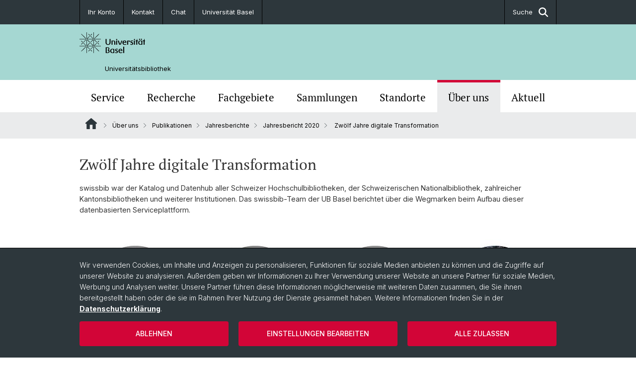

--- FILE ---
content_type: text/html; charset=utf-8
request_url: https://ub.unibas.ch/de/publikationen/jahresberichte/2020/zwoelf-jahre-digitale-transformation/
body_size: 15969
content:
<!DOCTYPE html> <html lang="de" class="no-js"> <head> <meta charset="utf-8"> <!-- This website is powered by TYPO3 - inspiring people to share! TYPO3 is a free open source Content Management Framework initially created by Kasper Skaarhoj and licensed under GNU/GPL. TYPO3 is copyright 1998-2026 of Kasper Skaarhoj. Extensions are copyright of their respective owners. Information and contribution at https://typo3.org/ --> <title>Zwölf Jahre digitale Transformation | Universitätsbibliothek | Universität Basel</title> <meta name="generator" content="TYPO3 CMS"> <meta property="og:title" content="Zwölf Jahre digitale Transformation | Universitätsbibliothek | Universität Basel"> <meta property="og:type" content="article"> <meta property="og:url" content="https://ub.unibas.ch/de/publikationen/jahresberichte/2020/zwoelf-jahre-digitale-transformation/"> <meta name="twitter:card" content="summary"> <link rel="stylesheet" href="/_assets/46b9f98715faf6e138efa20803b286a2/Css/Styles.css?1768328738" media="all"> <link rel="stylesheet" href="/_assets/f34691673face4b5c642d176b42916a9/Stylesheet/style.css?1768328738" media="all"> <link href="/resources/assets/easyweb-BqWii40l.css?1768328865" rel="stylesheet" > <script async="async" defer="defer" data-domain="ub-easyweb.ub.unibas.ch" src="https://pl.k8s-001.unibas.ch/js/script.js"></script> <script> const storageName = 'klaro'; const translatedButtonTextCookieSettings = 'Datenschutzeinstellungen anpassen'; const cookieSettingsImgPathDefault = '/_assets/f34691673face4b5c642d176b42916a9/Icons/icon_cookie_settings.svg'; const cookieSettingsImgPathHover = '/_assets/f34691673face4b5c642d176b42916a9/Icons/icon_cookie_settings-hover.svg'; const cookieIconPermanentlyAvailable = '0'; const cookieExpiresAfterDays = 365; let allServiceSettings = []; let consenTypeObj = {}; let serviceSetting = {}; let serviceName = {}; let serviceIsTypeOfConsentMode = false; </script><script type="opt-in" data-type="text/javascript" data-name="matomo-2"> var _paq = window._paq = window._paq || []; _paq.push(["disableCookies"]); _paq.push(['trackPageView']); _paq.push(['enableLinkTracking']); (function() { var u="/"; _paq.push(['setTrackerUrl', u+'matomo.php']); _paq.push(['setSiteId', ]); var d=document, g=d.createElement('script'), s=d.getElementsByTagName('script')[0]; g.type='text/javascript'; g.async=true; g.defer=true; g.src=u+'matomo.js'; s.parentNode.insertBefore(g,s); })(); </script> <meta name="viewport" content="width=device-width, initial-scale=1"> <link rel="apple-touch-icon" sizes="180x180" href="/_assets/c01bf02b2bd1c1858e20237eedffaccd/HtmlTemplate/images/favicon/apple-touch-icon.png"> <link rel="icon" type="image/png" href="/_assets/c01bf02b2bd1c1858e20237eedffaccd/HtmlTemplate/images/favicon/favicon-32x32.png" sizes="32x32"> <link rel="icon" type="image/png" href="/_assets/c01bf02b2bd1c1858e20237eedffaccd/HtmlTemplate/images/favicon/favicon-16x16.png" sizes="16x16"> <link rel="manifest" href="/_assets/c01bf02b2bd1c1858e20237eedffaccd/HtmlTemplate/images/favicon/manifest.json"> <link rel="mask-icon" href="/_assets/c01bf02b2bd1c1858e20237eedffaccd/HtmlTemplate/images/favicon/safari-pinned-tab.svg" color="#88b0ac"> <link rel="shortcut icon" href="/_assets/c01bf02b2bd1c1858e20237eedffaccd/HtmlTemplate/images/favicon/favicon.ico"> <meta name="msapplication-config" content="/_assets/c01bf02b2bd1c1858e20237eedffaccd/HtmlTemplate/images/favicon/browserconfig.xml"> <link rel="canonical" href="https://ub.unibas.ch/de/publikationen/jahresberichte/2020/zwoelf-jahre-digitale-transformation/"/> <!-- VhsAssetsDependenciesLoaded jquery-debounce,easywebFlexcontent --></head> <body class="bg-image-no-repeat"> <noscript> <div style="background: red;padding: 20px;"> <h2 style="color:white;">Diese Webseite benötigt JavaScript, um richtig zu funktionieren.</h2> <h3><a href="https://www.enable-javascript.com/de/" target="_blank">Wie aktiviere ich JavaScript in diesem Browser?</a></h3> </div> </noscript> <div class="flex flex-col min-h-screen"> <div class="bg-primary-light d-block header-unibas" x-data="{ showSearch: false }" data-page-component="brand-panel"> <div class="bg-anthracite text-white leading-[1.5625rem] font-normal text-[0.8125rem]"> <div class="lg:mx-auto lg:max-w-container lg:px-content flex flex-col w-full h-full"> <ul class="flex flex-wrap w-full -mt-[1px]"><li class="flex-auto md:flex-initial flex border-r border-t first:border-l border-black" title="Ihr Konto"><a href="http://basel.swisscovery.org/discovery/account?vid=41SLSP_UBS:live&amp;section=overview&amp;lang=de" class="w-full text-center px-4 py-3 inline-flex items-center justify-center whitespace-nowrap hover:bg-white hover:text-anthracite transition-colors " target="_blank"> Ihr Konto </a></li><li class="flex-auto md:flex-initial flex border-r border-t first:border-l border-black" title="Kontakt"><a href="/de/kontakt/" class="w-full text-center px-4 py-3 inline-flex items-center justify-center whitespace-nowrap hover:bg-white hover:text-anthracite transition-colors " > Kontakt </a></li><li class="flex-auto md:flex-initial flex border-r border-t first:border-l border-black" title="Chat"><a href="/de/kontakt/chat/" class="w-full text-center px-4 py-3 inline-flex items-center justify-center whitespace-nowrap hover:bg-white hover:text-anthracite transition-colors " > Chat </a></li><li class="flex-auto md:flex-initial flex border-r border-t first:border-l border-black" title="Universität Basel"><a href="https://www.unibas.ch" class="w-full text-center px-4 py-3 inline-flex items-center justify-center whitespace-nowrap hover:bg-white hover:text-anthracite transition-colors " target="_blank"> Universität Basel </a></li> &#x20; &#x20; &#x20; &#x20; <li class="flex-auto md:flex-initial flex border-r border-t first:border-l border-black hidden md:flex md:ml-auto md:border-l"><a class="w-full text-center px-4 py-3 inline-flex items-center justify-center whitespace-nowrap hover:bg-white hover:text-anthracite transition-colors" href="javascript:void(0)" role="button" aria-expanded="false" id="searchInputToggle" x-on:click="showSearch = ! showSearch" x-effect="let c=document.getElementById('searchInputToggle');if(showSearch)c.classList.add('opened');else c.classList.remove('opened');" aria-controls="desktop-search"> Suche <i class="ml-3 text-[1.175rem] fa-solid fa-search"></i></a></li></ul> </div> </div> <div class="leading-6 bg-primary-light text-gray-darker ease-in-out duration-1000" id="desktop-search" x-cloak x-show="showSearch"> <div class="container-content pb-5 mx-auto w-full h-full leading-6 md:block text-gray-darker"> <form class="main-search" action="https://ub.unibas.ch/de/search-page/"> <div class="flex relative flex-wrap items-stretch pr-4 pt-5 w-full leading-6 border-b border-solid border-anthracite text-gray-darker"> <label class="sr-only" for="header-search-field">Suche</label> <input name="tx_solr[q]" value="" id="header-search-field" class="block overflow-visible relative flex-auto py-4 pr-3 pl-0 m-0 min-w-0 h-16 font-serif italic font-light leading-normal bg-clip-padding bg-transparent roundehidden border-0 cursor-text text-[25px] text-anthracite placeholder-anthracite focus:[box-shadow:none]" placeholder="Was suchen Sie?"/> <div class="input-group-append"> <button type="submit" class="unibas-search-button"><span class="sr-only">Suche</span></button> </div> </div> </form> </div> </div> <div class="relative h-28 bg-primary text-gray-darker"> <div class="flex container-content h-full py-3 md:py-4"> <div class="w-1/2 grow h-full flex items-center pr-3"> <div class="w-full flex flex-col h-full"> <a href="/de/" class="flex-auto flex items-center"> <img xmlns="http://www.w3.org/1999/xhtml" alt="Universität Basel" class="h-full max-h-[4.5rem]" src="https://ub.unibas.ch/_assets/c01bf02b2bd1c1858e20237eedffaccd/Images/Logo_Unibas_BraPan_DE.svg?1768328742"></img> </a> <p class="my-[1rem] pl-[3.2rem] text-[0.8125rem] leading-[0.9375rem] flex items-center min-h-[1.875rem]"> <a class="text-black font-normal" href="/de/">Universitätsbibliothek </a> </p> </div> </div> </div> </div> <div x-data="{nav: false, search: false, subnavIsOpen: (true && 0 == 0 && 0)}"> <div class="md:hidden"> <div class="grid grid-cols-2 gap-x-0.5 bg-white w-full text-center"> <a @click.prevent="nav = !nav" class="px-2 py-3 bg-gray-lightest bg-center bg-no-repeat" :class="nav ? 'bg-close' : 'bg-hamburger' " href="#active-sub-nav" role="button" aria-controls="active-sub-nav"> </a> <a @click.prevent="search = !search" class="inline-flex items-center justify-center px-2 py-3 bg-gray-lightest" href="#mobile-search" role="button" aria-controls="mobile-search"> Suche <span class="inline-block ml-3 w-7 bg-center bg-no-repeat"> <i class="fa-solid" :class="search ? 'fa-unibas-close' : 'fa-search'"></i> </span> </a> </div> <div x-show="search" x-collapse id="mobile-search" class=""> <form class="form main-search" action="https://ub.unibas.ch/de/search-page/"> <div class="input-group unibas-search container-content" data-children-count="1"> <div class="flex justify-start border-b border-b-1 border-black mb-4 mt-6"> <label class="sr-only" for="tx-indexedsearch-searchbox-sword_search-smartphone" value="">Suche</label> <input type="text" name="tx_solr[q]" value="" id="tx-indexedsearch-searchbox-sword_search-smartphone" class="form-control unibas-search-input font-searchbox bg-transparent text-xl text-black flex-1 border-0 p-0 focus:ring-0" placeholder="Was suchen Sie?"/> <div class="input-group-append"> <button type="submit" class="unibas-search-button mx-3" name="search[submitButton]" value="" id="tx-indexedsearch-searchbox-button-submit">Suche</button> </div> </div> </div> </form> </div> </div> <div class="relative"> <div class="bg-white print:hidden hidden md:block"> <div class="container-content"> <ul class="flex flex-nowrap overflow-hidden w-full" id="main-nav"> <li title="Service" class="flex-grow flex-shrink-0" x-data="{ open: false }" @mouseover="open = true" @mouseleave="open = false"> <a href="/de/service/" class="block text-center text-h4 font-serif border-t-5 py-2.5 px-3.5 transition-color ease-in-out duration-400 hover:bg-anthracite hover:text-white hover:border-t-secondary border-t-transparent" target=""> Service </a> <div class="w-full absolute max-h-0 top-[65px] bg-anthracite text-white font-normal text-left text-xs left-0 transition-all duration-400 ease-in-out overflow-hidden" x-bind:class="open ? 'max-h-screen z-[100]' : 'max-h-0 z-10'"> <ul class="container-content grid grid-cols-3 gap-x-2.5 py-5"> <li class="border-b border-b-gray-2 border-dotted" title="Anmelden | Ausleihen | Bestellen"> <a href="/de/anmelden-ausleihen-bestellen/" class=" block py-3 px-2.5 transition-colors duration-400 hover:bg-white hover:text-anthracite" target="">Anmelden | Ausleihen | Bestellen</a> </li> <li class="border-b border-b-gray-2 border-dotted" title="Öffnungszeiten"> <a href="/de/oeffnungszeiten/" class=" block py-3 px-2.5 transition-colors duration-400 hover:bg-white hover:text-anthracite" target="">Öffnungszeiten</a> </li> <li class="border-b border-b-gray-2 border-dotted" title="Arbeitsplätze | Lernräume"> <a href="/de/arbeitsplaetze-lernraeume/" class=" block py-3 px-2.5 transition-colors duration-400 hover:bg-white hover:text-anthracite" target="">Arbeitsplätze | Lernräume</a> </li> <li class="border-b border-b-gray-2 border-dotted" title="Open Science | Publizieren | Digital Humanities"> <a href="/de/digitale-dienste/" class=" block py-3 px-2.5 transition-colors duration-400 hover:bg-white hover:text-anthracite" target="">Open Science | Publizieren | Digital Humanities</a> </li> <li class="border-b border-b-gray-2 border-dotted" title="Schulungen"> <a href="/de/schulungen/" class=" block py-3 px-2.5 transition-colors duration-400 hover:bg-white hover:text-anthracite" target="">Schulungen</a> </li> <li class="border-b border-b-gray-2 border-dotted" title="Die UB als Kantonsbibliothek"> <a href="/de/ub-als-kantonsbibliothek/" class=" block py-3 px-2.5 transition-colors duration-400 hover:bg-white hover:text-anthracite" target="">Die UB als Kantonsbibliothek</a> </li> <li class="border-b border-b-gray-2 border-dotted" title="Kopieren | Drucken | Digitalisieren"> <a href="/de/kopieren-drucken-digitalisieren/" class=" block py-3 px-2.5 transition-colors duration-400 hover:bg-white hover:text-anthracite" target="">Kopieren | Drucken | Digitalisieren</a> </li> <li class="border-b border-b-gray-2 border-dotted" title="Anschaffungsvorschlag"> <a href="https://ub-webform.ub.unibas.ch/form_ansch/header" class=" block py-3 px-2.5 transition-colors duration-400 hover:bg-white hover:text-anthracite" target="_blank">Anschaffungsvorschlag</a> </li> <li class="border-b border-b-gray-2 border-dotted" title="Informationen auf Ukrainisch"> <a href="/de/service/informationen-auf-ukrainisch/" class=" block py-3 px-2.5 transition-colors duration-400 hover:bg-white hover:text-anthracite" target="">Informationen auf Ukrainisch</a> </li> </ul> </div> </li> <li title="Recherche" class="flex-grow flex-shrink-0" x-data="{ open: false }" @mouseover="open = true" @mouseleave="open = false"> <a href="/de/recherche/" class="block text-center text-h4 font-serif border-t-5 py-2.5 px-3.5 transition-color ease-in-out duration-400 hover:bg-anthracite hover:text-white hover:border-t-secondary border-t-transparent" target=""> Recherche </a> <div class="w-full absolute max-h-0 top-[65px] bg-anthracite text-white font-normal text-left text-xs left-0 transition-all duration-400 ease-in-out overflow-hidden" x-bind:class="open ? 'max-h-screen z-[100]' : 'max-h-0 z-10'"> <ul class="container-content grid grid-cols-3 gap-x-2.5 py-5"> <li class="border-b border-b-gray-2 border-dotted" title="Bibliothekskataloge"> <a href="/de/bibliothekskataloge/" class=" block py-3 px-2.5 transition-colors duration-400 hover:bg-white hover:text-anthracite" target="">Bibliothekskataloge</a> </li> <li class="border-b border-b-gray-2 border-dotted" title="Datenbanken | E-Journals | E-Books"> <a href="/de/e-books-e-journals-datenbanken/" class=" block py-3 px-2.5 transition-colors duration-400 hover:bg-white hover:text-anthracite" target="">Datenbanken | E-Journals | E-Books</a> </li> <li class="border-b border-b-gray-2 border-dotted" title="Digitale Sammlungen"> <a href="/de/historische-bestaende/digitale-sammlungen/" class=" block py-3 px-2.5 transition-colors duration-400 hover:bg-white hover:text-anthracite" target="">Digitale Sammlungen</a> </li> <li class="border-b border-b-gray-2 border-dotted" title="KI"> <a href="/de/recherche/ki/" class=" block py-3 px-2.5 transition-colors duration-400 hover:bg-white hover:text-anthracite" target="">KI</a> </li> <li class="border-b border-b-gray-2 border-dotted" title="Neuerwerbungen"> <a href="/de/neuerwerbungen/" class=" block py-3 px-2.5 transition-colors duration-400 hover:bg-white hover:text-anthracite" target="">Neuerwerbungen</a> </li> <li class="border-b border-b-gray-2 border-dotted" title="Zeitungen"> <a href="/de/recherche/zeitungen/" class=" block py-3 px-2.5 transition-colors duration-400 hover:bg-white hover:text-anthracite" target="">Zeitungen</a> </li> </ul> </div> </li> <li title="Fachgebiete" class="flex-grow flex-shrink-0" x-data="{ open: false }" @mouseover="open = true" @mouseleave="open = false"> <a href="/de/fachgebiete/" class="block text-center text-h4 font-serif border-t-5 py-2.5 px-3.5 transition-color ease-in-out duration-400 hover:bg-anthracite hover:text-white hover:border-t-secondary border-t-transparent" target=""> Fachgebiete </a> </li> <li title="Sammlungen" class="flex-grow flex-shrink-0" x-data="{ open: false }" @mouseover="open = true" @mouseleave="open = false"> <a href="/de/sammlungen/" class="block text-center text-h4 font-serif border-t-5 py-2.5 px-3.5 transition-color ease-in-out duration-400 hover:bg-anthracite hover:text-white hover:border-t-secondary border-t-transparent" target=""> Sammlungen </a> <div class="w-full absolute max-h-0 top-[65px] bg-anthracite text-white font-normal text-left text-xs left-0 transition-all duration-400 ease-in-out overflow-hidden" x-bind:class="open ? 'max-h-screen z-[100]' : 'max-h-0 z-10'"> <ul class="container-content grid grid-cols-3 gap-x-2.5 py-5"> <li class="border-b border-b-gray-2 border-dotted" title="Digitale Sammlungen"> <a href="/de/historische-bestaende/digitale-sammlungen/" class=" block py-3 px-2.5 transition-colors duration-400 hover:bg-white hover:text-anthracite" target="">Digitale Sammlungen</a> </li> <li class="border-b border-b-gray-2 border-dotted" title="Historische Bestände"> <a href="/de/historische-bestaende/" class=" block py-3 px-2.5 transition-colors duration-400 hover:bg-white hover:text-anthracite" target="">Historische Bestände</a> </li> <li class="border-b border-b-gray-2 border-dotted" title="Die UB als Kantonsbibliothek"> <a href="/de/ub-als-kantonsbibliothek/" class=" block py-3 px-2.5 transition-colors duration-400 hover:bg-white hover:text-anthracite" target="">Die UB als Kantonsbibliothek</a> </li> </ul> </div> </li> <li title="Standorte" class="flex-grow flex-shrink-0" x-data="{ open: false }" @mouseover="open = true" @mouseleave="open = false"> <a href="/de/standorte/" class="block text-center text-h4 font-serif border-t-5 py-2.5 px-3.5 transition-color ease-in-out duration-400 hover:bg-anthracite hover:text-white hover:border-t-secondary border-t-transparent" target=""> Standorte </a> <div class="w-full absolute max-h-0 top-[65px] bg-anthracite text-white font-normal text-left text-xs left-0 transition-all duration-400 ease-in-out overflow-hidden" x-bind:class="open ? 'max-h-screen z-[100]' : 'max-h-0 z-10'"> <ul class="container-content grid grid-cols-3 gap-x-2.5 py-5"> <li class="border-b border-b-gray-2 border-dotted" title="UB Hauptbibliothek"> <a href="/de/ub-hauptbibliothek/" class=" block py-3 px-2.5 transition-colors duration-400 hover:bg-white hover:text-anthracite" target="">UB Hauptbibliothek</a> </li> <li class="border-b border-b-gray-2 border-dotted" title="UB Medizin"> <a href="/de/ub-medizin/" class=" block py-3 px-2.5 transition-colors duration-400 hover:bg-white hover:text-anthracite" target="">UB Medizin</a> </li> <li class="border-b border-b-gray-2 border-dotted" title="UB Religion"> <a href="/de/ub-religion/" class=" block py-3 px-2.5 transition-colors duration-400 hover:bg-white hover:text-anthracite" target="">UB Religion</a> </li> <li class="border-b border-b-gray-2 border-dotted" title="UB Rosental"> <a href="/de/ub-rosental/" class=" block py-3 px-2.5 transition-colors duration-400 hover:bg-white hover:text-anthracite" target="">UB Rosental</a> </li> <li class="border-b border-b-gray-2 border-dotted" title="UB Wirtschaft - SWA"> <a href="/de/ub-wirtschaft-swa/" class=" block py-3 px-2.5 transition-colors duration-400 hover:bg-white hover:text-anthracite" target="">UB Wirtschaft - SWA</a> </li> <li class="border-b border-b-gray-2 border-dotted" title="Bibliotheken in Basel"> <a href="/de/bibliotheken-basel/" class=" block py-3 px-2.5 transition-colors duration-400 hover:bg-white hover:text-anthracite" target="">Bibliotheken in Basel</a> </li> <li class="border-b border-b-gray-2 border-dotted" title="Auslastung Standorte"> <a href="/de/standorte/auslastung-standorte/" class=" block py-3 px-2.5 transition-colors duration-400 hover:bg-white hover:text-anthracite" target="">Auslastung Standorte</a> </li> </ul> </div> </li> <li title="Über uns" class="flex-grow flex-shrink-0" x-data="{ open: false }" @mouseover="open = true" @mouseleave="open = false"> <a href="/de/ueber-uns/" class="block text-center text-h4 font-serif border-t-5 py-2.5 px-3.5 transition-color ease-in-out duration-400 hover:bg-anthracite hover:text-white hover:border-t-secondary border-t-secondary bg-gray-lightest" target=""> Über uns </a> </li> <li title="Aktuell" class="flex-grow flex-shrink-0" x-data="{ open: false }" @mouseover="open = true" @mouseleave="open = false"> <a href="/de/aktuell/" class="block text-center text-h4 font-serif border-t-5 py-2.5 px-3.5 transition-color ease-in-out duration-400 hover:bg-anthracite hover:text-white hover:border-t-secondary border-t-transparent" target=""> Aktuell </a> <div class="w-full absolute max-h-0 top-[65px] bg-anthracite text-white font-normal text-left text-xs left-0 transition-all duration-400 ease-in-out overflow-hidden" x-bind:class="open ? 'max-h-screen z-[100]' : 'max-h-0 z-10'"> <ul class="container-content grid grid-cols-3 gap-x-2.5 py-5"> <li class="border-b border-b-gray-2 border-dotted" title="News"> <a href="/de/news/" class=" block py-3 px-2.5 transition-colors duration-400 hover:bg-white hover:text-anthracite" target="">News</a> </li> <li class="border-b border-b-gray-2 border-dotted" title="Veranstaltungen"> <a href="/de/veranstaltungen/" class=" block py-3 px-2.5 transition-colors duration-400 hover:bg-white hover:text-anthracite" target="">Veranstaltungen</a> </li> <li class="border-b border-b-gray-2 border-dotted" title="Ausstellungen"> <a href="/de/ausstellungen/" class=" block py-3 px-2.5 transition-colors duration-400 hover:bg-white hover:text-anthracite" target="">Ausstellungen</a> </li> <li class="border-b border-b-gray-2 border-dotted" title="Newsletter Kultur"> <a href="/de/newsletter/" class=" block py-3 px-2.5 transition-colors duration-400 hover:bg-white hover:text-anthracite" target="">Newsletter Kultur</a> </li> <li class="border-b border-b-gray-2 border-dotted" title="Newsletter Universität"> <a href="/de/newsletter-universitaet/" class=" block py-3 px-2.5 transition-colors duration-400 hover:bg-white hover:text-anthracite" target="">Newsletter Universität</a> </li> </ul> </div> </li> </ul> </div> </div> <div class="font-normal bg-gray-lightest mobile-sub-nav-main" id="active-sub-nav"> <div class="flex flex-col container-content"> <template x-if="window.innerWidth >= 768 || 6 >= 2"> <nav class="order-2 text-2xs flex justify-between py-3"> <ol class="unibas-breadcrumb flex flex-row flex-wrap px-3 self-center"> <li class="leading-7 pr-2.5 " > <a class="mr-1" href="/de/" class="home">Website Root</a> </li> <li class="leading-7 pr-2.5 " > <a class="before:pr-3 text-breadcrumb unibas-breadcrumb-item" href="/de/ueber-uns/" target="">Über uns</a> </li> <li class="leading-7 pr-2.5 " > <a class="before:pr-3 text-breadcrumb unibas-breadcrumb-item" href="/de/publikationen/" target="">Publikationen</a> </li> <li class="leading-7 pr-2.5 " > <a class="before:pr-3 text-breadcrumb unibas-breadcrumb-item" href="/de/publikationen/jahresberichte/" target="">Jahresberichte</a> </li> <li class="leading-7 pr-2.5 " > <a class="before:pr-3 text-breadcrumb unibas-breadcrumb-item" href="/de/publikationen/jahresberichte/2020/" target="">Jahresbericht 2020</a> </li> <li class="leading-7 pr-2.5 active" aria-current="page"> <span class="before:pr-3 text-breadcrumb unibas-breadcrumb-item"> Zwölf Jahre digitale Transformation </span> </li> </ol> </nav> </template> <div class="order-1 text-h4 leading-snug font-serif md:hidden print:hidden " x-show="nav" x-collapse> <ul x-data="{openChildUid: 0}" class="border-t border-t-white mb-4 md:px-1 md:grid md:grid-cols-3 md:gap-x-2.5 md:pt-5 md:mt-4 md:mb-0"> <li class="border-b border-b-white" title="Service"> <span class="flex items-center justify-between"> <a href="/de/service/" class="flex-auto py-3 px-5" target="">Service</a> <button class="px-4 py-2 ml-2" x-on:click.prevent="openChildUid = (openChildUid !== 168 ? 168 : 0)"> <span class="block transition-transform duration-300 ease-out" :class="openChildUid == 168 ? 'rotate-180' : ''"> <i class="fa-solid fa-angle-down"></i> </span> </button> </span> <ul class="bg-white font-sans font-normal text-xs" x-show="openChildUid == 168" x-collapse> <li class="border-b border-b-gray-lightest last:border-b-0"> <a href="/de/anmelden-ausleihen-bestellen/" class="block px-5 py-3" target="" title="Anmelden | Ausleihen | Bestellen">Anmelden | Ausleihen | Bestellen</a> </li> <li class="border-b border-b-gray-lightest last:border-b-0"> <a href="/de/oeffnungszeiten/" class="block px-5 py-3" target="" title="Öffnungszeiten">Öffnungszeiten</a> </li> <li class="border-b border-b-gray-lightest last:border-b-0"> <a href="/de/arbeitsplaetze-lernraeume/" class="block px-5 py-3" target="" title="Arbeitsplätze | Lernräume">Arbeitsplätze | Lernräume</a> </li> <li class="border-b border-b-gray-lightest last:border-b-0"> <a href="/de/digitale-dienste/" class="block px-5 py-3" target="" title="Open Science | Publizieren | Digital Humanities">Open Science | Publizieren | Digital Humanities</a> </li> <li class="border-b border-b-gray-lightest last:border-b-0"> <a href="/de/schulungen/" class="block px-5 py-3" target="" title="Schulungen">Schulungen</a> </li> <li class="border-b border-b-gray-lightest last:border-b-0"> <a href="/de/ub-als-kantonsbibliothek/" class="block px-5 py-3" target="" title="Die UB als Kantonsbibliothek">Die UB als Kantonsbibliothek</a> </li> <li class="border-b border-b-gray-lightest last:border-b-0"> <a href="/de/kopieren-drucken-digitalisieren/" class="block px-5 py-3" target="" title="Kopieren | Drucken | Digitalisieren">Kopieren | Drucken | Digitalisieren</a> </li> <li class="border-b border-b-gray-lightest last:border-b-0"> <a href="https://ub-webform.ub.unibas.ch/form_ansch/header" class="block px-5 py-3" target="_blank" title="Anschaffungsvorschlag">Anschaffungsvorschlag</a> </li> <li class="border-b border-b-gray-lightest last:border-b-0"> <a href="/de/service/informationen-auf-ukrainisch/" class="block px-5 py-3" target="" title="Informationen auf Ukrainisch">Informationen auf Ukrainisch</a> </li> </ul> </li> <li class="border-b border-b-white" title="Recherche"> <span class="flex items-center justify-between"> <a href="/de/recherche/" class="flex-auto py-3 px-5" target="">Recherche</a> <button class="px-4 py-2 ml-2" x-on:click.prevent="openChildUid = (openChildUid !== 169 ? 169 : 0)"> <span class="block transition-transform duration-300 ease-out" :class="openChildUid == 169 ? 'rotate-180' : ''"> <i class="fa-solid fa-angle-down"></i> </span> </button> </span> <ul class="bg-white font-sans font-normal text-xs" x-show="openChildUid == 169" x-collapse> <li class="border-b border-b-gray-lightest last:border-b-0"> <a href="/de/bibliothekskataloge/" class="block px-5 py-3" target="" title="Bibliothekskataloge">Bibliothekskataloge</a> </li> <li class="border-b border-b-gray-lightest last:border-b-0"> <a href="/de/e-books-e-journals-datenbanken/" class="block px-5 py-3" target="" title="Datenbanken | E-Journals | E-Books">Datenbanken | E-Journals | E-Books</a> </li> <li class="border-b border-b-gray-lightest last:border-b-0"> <a href="/de/historische-bestaende/digitale-sammlungen/" class="block px-5 py-3" target="" title="Digitale Sammlungen">Digitale Sammlungen</a> </li> <li class="border-b border-b-gray-lightest last:border-b-0"> <a href="/de/recherche/ki/" class="block px-5 py-3" target="" title="KI">KI</a> </li> <li class="border-b border-b-gray-lightest last:border-b-0"> <a href="/de/neuerwerbungen/" class="block px-5 py-3" target="" title="Neuerwerbungen">Neuerwerbungen</a> </li> <li class="border-b border-b-gray-lightest last:border-b-0"> <a href="/de/recherche/zeitungen/" class="block px-5 py-3" target="" title="Zeitungen">Zeitungen</a> </li> </ul> </li> <li class="border-b border-b-white" title="Fachgebiete"> <span class="flex items-center justify-between"> <a href="/de/fachgebiete/" class="flex-auto py-3 px-5" target="">Fachgebiete</a> </span> </li> <li class="border-b border-b-white" title="Sammlungen"> <span class="flex items-center justify-between"> <a href="/de/sammlungen/" class="flex-auto py-3 px-5" target="">Sammlungen</a> <button class="px-4 py-2 ml-2" x-on:click.prevent="openChildUid = (openChildUid !== 167 ? 167 : 0)"> <span class="block transition-transform duration-300 ease-out" :class="openChildUid == 167 ? 'rotate-180' : ''"> <i class="fa-solid fa-angle-down"></i> </span> </button> </span> <ul class="bg-white font-sans font-normal text-xs" x-show="openChildUid == 167" x-collapse> <li class="border-b border-b-gray-lightest last:border-b-0"> <a href="/de/historische-bestaende/digitale-sammlungen/" class="block px-5 py-3" target="" title="Digitale Sammlungen">Digitale Sammlungen</a> </li> <li class="border-b border-b-gray-lightest last:border-b-0"> <a href="/de/historische-bestaende/" class="block px-5 py-3" target="" title="Historische Bestände">Historische Bestände</a> </li> <li class="border-b border-b-gray-lightest last:border-b-0"> <a href="/de/ub-als-kantonsbibliothek/" class="block px-5 py-3" target="" title="Die UB als Kantonsbibliothek">Die UB als Kantonsbibliothek</a> </li> </ul> </li> <li class="border-b border-b-white" title="Standorte"> <span class="flex items-center justify-between"> <a href="/de/standorte/" class="flex-auto py-3 px-5" target="">Standorte</a> <button class="px-4 py-2 ml-2" x-on:click.prevent="openChildUid = (openChildUid !== 290 ? 290 : 0)"> <span class="block transition-transform duration-300 ease-out" :class="openChildUid == 290 ? 'rotate-180' : ''"> <i class="fa-solid fa-angle-down"></i> </span> </button> </span> <ul class="bg-white font-sans font-normal text-xs" x-show="openChildUid == 290" x-collapse> <li class="border-b border-b-gray-lightest last:border-b-0"> <a href="/de/ub-hauptbibliothek/" class="block px-5 py-3" target="" title="UB Hauptbibliothek">UB Hauptbibliothek</a> </li> <li class="border-b border-b-gray-lightest last:border-b-0"> <a href="/de/ub-medizin/" class="block px-5 py-3" target="" title="UB Medizin">UB Medizin</a> </li> <li class="border-b border-b-gray-lightest last:border-b-0"> <a href="/de/ub-religion/" class="block px-5 py-3" target="" title="UB Religion">UB Religion</a> </li> <li class="border-b border-b-gray-lightest last:border-b-0"> <a href="/de/ub-rosental/" class="block px-5 py-3" target="" title="UB Rosental">UB Rosental</a> </li> <li class="border-b border-b-gray-lightest last:border-b-0"> <a href="/de/ub-wirtschaft-swa/" class="block px-5 py-3" target="" title="UB Wirtschaft - SWA">UB Wirtschaft - SWA</a> </li> <li class="border-b border-b-gray-lightest last:border-b-0"> <a href="/de/bibliotheken-basel/" class="block px-5 py-3" target="" title="Bibliotheken in Basel">Bibliotheken in Basel</a> </li> <li class="border-b border-b-gray-lightest last:border-b-0"> <a href="/de/standorte/auslastung-standorte/" class="block px-5 py-3" target="" title="Auslastung Standorte">Auslastung Standorte</a> </li> </ul> </li> <li class="border-b border-b-white" title="Über uns"> <span class="flex items-center justify-between"> <a href="/de/ueber-uns/" class="flex-auto py-3 px-5" target="">Über uns</a> <button class="px-4 py-2 ml-2" x-on:click.prevent="openChildUid = (openChildUid !== 166 ? 166 : 0)"> <span class="block transition-transform duration-300 ease-out" :class="openChildUid == 166 ? 'rotate-180' : ''"> <i class="fa-solid fa-angle-down"></i> </span> </button> </span> <ul class="bg-white font-sans font-normal text-xs" x-show="openChildUid == 166" x-collapse> <li class="border-b border-b-gray-lightest last:border-b-0"> <a href="/de/ueber-uns/" class="block px-5 py-3" target="" title="Organisation">Organisation</a> </li> <li class="border-b border-b-gray-lightest last:border-b-0"> <a href="/de/kontakt/" class="block px-5 py-3" target="" title="Kontakt">Kontakt</a> </li> <li class="border-b border-b-gray-lightest last:border-b-0"> <a href="/de/stellen-ausbildung/" class="block px-5 py-3" target="" title="Ausbildung | Offene Stellen">Ausbildung | Offene Stellen</a> </li> <li class="border-b border-b-gray-lightest last:border-b-0"> <a href="/de/projekte/" class="block px-5 py-3" target="" title="Projekte">Projekte</a> </li> <li class="border-b border-b-gray-lightest last:border-b-0"> <a href="/de/publikationen/" class="block px-5 py-3" target="" title="Publikationen">Publikationen</a> </li> <li class="border-b border-b-gray-lightest last:border-b-0"> <a href="/de/reglemente-gebuehren/" class="block px-5 py-3" target="" title="Reglemente | Gebühren">Reglemente | Gebühren</a> </li> <li class="border-b border-b-gray-lightest last:border-b-0"> <a href="/de/spenden-sponsoring/" class="block px-5 py-3" target="" title="Spenden | Sponsoring">Spenden | Sponsoring</a> </li> <li class="border-b border-b-gray-lightest last:border-b-0"> <a href="/de/bibliotheksnetz-region-basel/" class="block px-5 py-3" target="" title="Bibliotheksnetz Region Basel">Bibliotheksnetz Region Basel</a> </li> <li class="border-b border-b-gray-lightest last:border-b-0"> <a href="/de/ueber-uns/baugeschichte/" class="block px-5 py-3" target="" title="Baugeschichte">Baugeschichte</a> </li> </ul> </li> <li class="border-b border-b-white" title="Aktuell"> <span class="flex items-center justify-between"> <a href="/de/aktuell/" class="flex-auto py-3 px-5" target="">Aktuell</a> <button class="px-4 py-2 ml-2" x-on:click.prevent="openChildUid = (openChildUid !== 2379 ? 2379 : 0)"> <span class="block transition-transform duration-300 ease-out" :class="openChildUid == 2379 ? 'rotate-180' : ''"> <i class="fa-solid fa-angle-down"></i> </span> </button> </span> <ul class="bg-white font-sans font-normal text-xs" x-show="openChildUid == 2379" x-collapse> <li class="border-b border-b-gray-lightest last:border-b-0"> <a href="/de/news/" class="block px-5 py-3" target="" title="News">News</a> </li> <li class="border-b border-b-gray-lightest last:border-b-0"> <a href="/de/veranstaltungen/" class="block px-5 py-3" target="" title="Veranstaltungen">Veranstaltungen</a> </li> <li class="border-b border-b-gray-lightest last:border-b-0"> <a href="/de/ausstellungen/" class="block px-5 py-3" target="" title="Ausstellungen">Ausstellungen</a> </li> <li class="border-b border-b-gray-lightest last:border-b-0"> <a href="/de/newsletter/" class="block px-5 py-3" target="" title="Newsletter Kultur">Newsletter Kultur</a> </li> <li class="border-b border-b-gray-lightest last:border-b-0"> <a href="/de/newsletter-universitaet/" class="block px-5 py-3" target="" title="Newsletter Universität">Newsletter Universität</a> </li> </ul> </li> </ul> </div> </div> </div> </div> </div> </div> <!--TYPO3SEARCH_begin--> <div class="flex-1 pt-8" data-page-width="standard" data-spacing-children="normal"> <section id="c23130" class="unibas-container pt-spacing-inherit first:pt-0 pb-spacing-inherit last:pb-0 bg-container-bg bg-[image:var(--bg-image,none)] bg-cover " data-container-type="1column-normal" ><div class="unibas-container__body px-container-spacing-inner" ><div class="flex flex-col " ><div class=" "><div id="c23131" class="frame frame-default frame-type-textmedia frame-layout-0 pt-spacing-inherit first:pt-0 pb-spacing-inherit last:pb-0 text-theme-text " data-container-type="1column-normal" data-type="textmedia" ><div class="unibas-element " ><h1 class="unibas-h1 "> Zwölf Jahre digitale Transformation </h1><div class="ce-textpic @container clearfix ce-right ce-intext" data-gallery="gallery-23131"><div class="ce-bodytext"><p><strong>swissbib war der Katalog und Datenhub aller Schweizer Hochschulbibliotheken, der Schweizerischen Nationalbibliothek, zahlreicher Kantonsbibliotheken und weiterer Institutionen. Das swissbib-Team der UB Basel berichtet über die Wegmarken beim Aufbau dieser datenbasierten Serviceplattform.</strong></p></div></div></div></div></div></div></div></section> <section id="c23135" class="unibas-container pt-spacing-inherit first:pt-0 pb-spacing-inherit last:pb-0 bg-container-bg bg-[image:var(--bg-image,none)] bg-cover " data-container-type="2column-normal" ><div class="unibas-container__body px-container-spacing-inner" ><div class="grid grid-cols-1 gap-y-7.5 @xl:gap-x-columns @xl:grid-cols-2"><div class="@container flex flex-col " ><div class="flex flex-col grow "><div id="c23137" class="frame frame-default frame-type-textmedia frame-layout-0 pt-spacing-inherit first:pt-0 pb-spacing-inherit last:pb-0 text-theme-text " data-container-type="1column-normal" data-type="textmedia" ><div class="unibas-element " ><div class="ce-textpic @container clearfix ce-right ce-intext" data-gallery="gallery-23137"><figure class="w-full flex flex-col items-center relative overflow-hidden unibas-image "><picture xmlns="http://www.w3.org/1999/xhtml" class="block"><source media="(min-width: 992px)" srcset="https://ub.unibas.ch/fileadmin/_processed_/b/a/csm_Team_Analytics_1_adeb37f8ff.jpg?1625126991"></source><source media="(min-width: 768px)" srcset="https://ub.unibas.ch/fileadmin/_processed_/b/a/csm_Team_Analytics_1_adeb37f8ff.jpg?1625126991"></source><source media="(min-width: 576px)" srcset="https://ub.unibas.ch/fileadmin/_processed_/3/a/csm_Team_Analytics_1_cdfd51feca.jpg?1753276267"></source><source srcset="https://ub.unibas.ch/fileadmin/_processed_/3/a/csm_Team_Analytics_1_ae45cdeda9.jpg?1753276267"></source><img src="https://ub.unibas.ch/fileadmin/_processed_/3/a/csm_Team_Analytics_1_ae45cdeda9.jpg?1753276267" class="resize block cursor-pointer" data-enlarge-image="0:https://ub.unibas.ch/fileadmin/_processed_/3/a/csm_Team_Analytics_1_559d91dc31.jpg?1753276267, 768:https://ub.unibas.ch/fileadmin/_processed_/3/a/csm_Team_Analytics_1_9cd851ef97.jpg?1753276267, 768:https://ub.unibas.ch/fileadmin/_processed_/3/a/csm_Team_Analytics_1_9cd851ef97.jpg?1753276267, 992:https://ub.unibas.ch/fileadmin/_processed_/3/a/csm_Team_Analytics_1_4c8017b023.jpg?1753276267, 1200:https://ub.unibas.ch/fileadmin/_processed_/3/a/csm_Team_Analytics_1_8bd61d1e01.jpg?1753276267" alt="swissbib-Team" title="" data-gallery-id="23137"></img></picture></figure></div></div></div><div id="c23132" class="frame frame-default frame-type-textmedia frame-layout-0 pt-spacing-inherit first:pt-0 pb-spacing-inherit last:pb-0 text-theme-text " data-container-type="1column-normal" data-type="textmedia" ><div class="unibas-element " ><div class="ce-textpic @container clearfix ce-right ce-intext" data-gallery="gallery-23132"><div class="ce-bodytext"><p>Die Reise des swissbib-Projekts startete im April 2008, nachdem die UB Basel im Rahmen des nationalen Innovations- und Kooperationsprojekts e-lib.ch überzeugend das Konzept eines Metakatalogs der schweizerischen Hochschulbibliotheken und der Schweizerischen Nationalbibliothek der Generation Bibliothek 2.0 einbringen konnte. Mit diesem Ansatz beabsichtigte sie, der immer stärker werdenden Konkurrenz für die Bibliotheks-Opacs (Webschnittstellen der klassischen integrierten Bibliothekssysteme wie das bekannte Aleph) durch die neuen Suchmaschinen mit moderner Technologie entgegenzutreten. Damit sollte auch die schon länger diskutierte und teilweise beklagte heterogene Schweizer Verbundlandschaft vereinheitlicht und dadurch gestärkt werden. Anpassung an die digitale Transformation Die erste Generation der Infrastruktur für dieses Grossprojekt wurde im Rahmen einer weltweiten Ausschreibung nach GATT-Kriterien streng evaluiert. Dabei konnte die amerikanische Firma OCLC als eine der weltweit bekannten Anbieterinnen von Software für Bibliotheken unsere Kriterien für eine flexible Lösung (nicht nur eines Produkts) am besten erfüllen. Dem swissbib-Team war damals schon klar, dass eine Lösung nur dann erfolgreich sein kann, wenn sie in der Lage sein würde, sich dem permanenten Wandel durch die digitale Transformation schnell anzupassen.</p><p>Nach nur einjähriger Aufbauzeit wurde der Service swissbib im Februar 2010 den Nutzer*innen zur Verfügung gestellt. Nicht nur die technische Basis des neuen Service folgte den aktuellen Standards, auch den Erwartungen unserer Nutzer*innen sollte mit einer modernen Oberfläche entsprochen werden. Bereits für die erste Generation implementierten wir deshalb, zusammen mit einer bekannten Schweizer Designfirma aus Zürich das User Interface des neuen Discovery-Services. (Als klickbare Wireframes sind diese Ursprungsversionen wie in einem digitalen Museum heute noch nutzbar). Dieses neue Design trug wesentlich dazu bei, die «Marke» swissbib zu etablieren.</p></div></div></div></div><div id="c23134" class="frame frame-default frame-type-easyweb_contact_box frame-layout-0 pt-spacing-inherit first:pt-0 pb-spacing-inherit last:pb-0 text-theme-text " data-container-type="1column-normal" data-type="easyweb-contact-box" ><div class="w-full border border-theme-border @xl:grid @xl:gap-x-4 text-2xs @xl:grid-cols-2 @xl:gap-x-4 @xl:pr-5"><div class="ce-bodytext col-span-2 p-5"><h5>Chronologie der Ereignisse</h5><p>Erweiterungen und Anpassungen sowie neue Komponenten und Services in schneller Abfolge sind bis zum jetzigen Tage die DNA des Projekts. Hier in aller Kürze eine Auswahl an Schlaglichtern:</p><ul><li>2010: Bereitstellung der Möglichkeit einer Zürcher Gesamtabfrage</li><li>2011 Etablierung von swissbib als regionalem Datenhub. Dadurch konnten die Daten des IDS (Informationsverbund Deutschschweiz) täglich mit dem Worldcat synchroniert werden. Eine Vielzahl von Schnittstellen (OAI, SRU, RDF) sorgte dafür, dass andere Institutionen oder kommerzielle Firmen weltweit Schweizer bibliographische Daten rege nutzten.</li><li>2012: Umzug der Infrastruktur von den Niederlanden an die Universität Basel als Start einer bis heute erfolgreichen Kooperation mit den IT-Diensten der Universität.</li><li>2012/2013: Transformation des User Interface auf Basis der Open-Source-Software VuFind zusammen mit einer Zürcher Firma für Webdienstleistungen.</li><li>2013: Umstellung der Algorithmen in unserem Datenhub zum Clustering (Zusammenführen) der Daten. Diese neue Algorithmen ermöglichten es uns unter anderem, für das SLSPProjekt</li><li>die Daten der dort angeschlossenen Institutionen flexibel zusammenzuführen.</li><li>2014: Weitere erfolgreiche Projektanträge wie linked.swissbib.ch zusammen mit den Fachhochschulen von Genf und Chur. Insgesamt wurden die Dienstleistungen des swissbib-Projekts über die Laufzeit von zwölf Jahren mit rund fünf Millionen Franken Drittmitteln finanziert. Dabei musste die UB Basel nur zu einem geringen Teil die sonst üblichen 50 Prozent an Eigenleistungen tragen.</li><li>Swissbib war häufig Service der Wahl, wenn es darum ging, Spezialleistungen wie den Zugang von lizenzpflichtigem Content auch für Privatpersonen umzusetzen (Nationallizenzen, Projekt Pura als Angebot einzelner Bibliotheken wie der Zentralbibliothek Zürich).</li></ul></div></div></div></div></div><div class="@container flex flex-col " ><div class="flex flex-col grow "><div id="c23138" class="frame frame-default frame-type-textmedia frame-layout-0 pt-spacing-inherit first:pt-0 pb-spacing-inherit last:pb-0 text-theme-text " data-container-type="1column-normal" data-type="textmedia" ><div class="unibas-element " ><div class="ce-textpic @container clearfix ce-right ce-intext" data-gallery="gallery-23138"><figure class="w-full flex flex-col items-center relative overflow-hidden unibas-image "><picture xmlns="http://www.w3.org/1999/xhtml" class="block"><source media="(min-width: 992px)" srcset="https://ub.unibas.ch/fileadmin/_processed_/5/9/csm_Team_Analytics_2_30e5c43e1a.jpg?1625126991"></source><source media="(min-width: 768px)" srcset="https://ub.unibas.ch/fileadmin/_processed_/5/9/csm_Team_Analytics_2_30e5c43e1a.jpg?1625126991"></source><source media="(min-width: 576px)" srcset="https://ub.unibas.ch/fileadmin/_processed_/8/5/csm_Team_Analytics_2_c06710b45d.jpg?1753276264"></source><source srcset="https://ub.unibas.ch/fileadmin/_processed_/8/5/csm_Team_Analytics_2_350646a48f.jpg?1753276264"></source><img src="https://ub.unibas.ch/fileadmin/_processed_/8/5/csm_Team_Analytics_2_350646a48f.jpg?1753276264" class="resize block cursor-pointer" data-enlarge-image="0:https://ub.unibas.ch/fileadmin/_processed_/8/5/csm_Team_Analytics_2_cb1b6e6f8e.jpg?1753276264, 768:https://ub.unibas.ch/fileadmin/_processed_/8/5/csm_Team_Analytics_2_3670011d25.jpg?1753276264, 768:https://ub.unibas.ch/fileadmin/_processed_/8/5/csm_Team_Analytics_2_3670011d25.jpg?1753276264, 992:https://ub.unibas.ch/fileadmin/_processed_/8/5/csm_Team_Analytics_2_df60ea86ce.jpg?1753276264, 1200:https://ub.unibas.ch/fileadmin/_processed_/8/5/csm_Team_Analytics_2_83598d9eb4.jpg?1753276264" alt="swissbib-Team" title="" data-gallery-id="23138"></img></picture></figure></div></div></div><div id="c23139" class="frame frame-default frame-type-textmedia frame-layout-0 pt-spacing-inherit first:pt-0 pb-spacing-inherit last:pb-0 text-theme-text " data-container-type="1column-normal" data-type="textmedia" ><div class="unibas-element " ><div class="ce-textpic @container clearfix ce-right ce-intext" data-gallery="gallery-23139"><div class="ce-bodytext"><p>Fortlaufende Weiterentwicklungen sind eine Facette des Projekts. Parallel dazu musste für einen stabilen produktiven Betrieb mit hohem Benutzer*innenaufkommen gesorgt werden. Hier nur eine konservativ geschätzte Kennzahl: Bei durchschnittlich 200 000 Datenupdates pro Tag von zuletzt 30 Datenquellen bezogen auf eine Sechs-Tage-Woche bearbeitete die swissbib-Plattform in zehn Jahren rund 625 Millionen Events als Grundlage für verschiedene Services. Dem swissbib-Team sind nur ganz wenige von Nutzer*innen wahrgenommene Unterbruchzeiten bekannt.</p></div></div></div></div><div id="c23136" class="frame frame-default frame-type-textmedia frame-layout-0 pt-spacing-inherit first:pt-0 pb-spacing-inherit last:pb-0 text-theme-text " data-container-type="1column-normal" data-type="textmedia" ><div class="unibas-element " ><div class="ce-textpic @container clearfix ce-right ce-intext" data-gallery="gallery-23136"><figure class="w-full flex flex-col items-center relative overflow-hidden unibas-image "><picture xmlns="http://www.w3.org/1999/xhtml" class="block"><source media="(min-width: 992px)" srcset="https://ub.unibas.ch/fileadmin/_processed_/d/b/csm_Zeichnung_Big_Data_Analytics_0b9d0e8368.png?1625126869"></source><source media="(min-width: 768px)" srcset="https://ub.unibas.ch/fileadmin/_processed_/d/b/csm_Zeichnung_Big_Data_Analytics_0b9d0e8368.png?1625126869"></source><source media="(min-width: 576px)" srcset="https://ub.unibas.ch/fileadmin/_processed_/9/9/csm_Zeichnung_Big_Data_Analytics_243095898b.png?1753276265"></source><source srcset="https://ub.unibas.ch/fileadmin/_processed_/9/9/csm_Zeichnung_Big_Data_Analytics_b9be9ed8ef.png?1753276265"></source><img src="https://ub.unibas.ch/fileadmin/_processed_/9/9/csm_Zeichnung_Big_Data_Analytics_b9be9ed8ef.png?1753276265" class="resize block cursor-pointer" data-enlarge-image="0:https://ub.unibas.ch/fileadmin/_processed_/9/9/csm_Zeichnung_Big_Data_Analytics_85439edb66.png?1753276265, 768:https://ub.unibas.ch/fileadmin/_processed_/9/9/csm_Zeichnung_Big_Data_Analytics_26658cbe2e.png?1753276266, 768:https://ub.unibas.ch/fileadmin/_processed_/9/9/csm_Zeichnung_Big_Data_Analytics_26658cbe2e.png?1753276266, 992:https://ub.unibas.ch/fileadmin/_processed_/9/9/csm_Zeichnung_Big_Data_Analytics_eff79306a8.png?1753276266, 1200:https://ub.unibas.ch/fileadmin/_processed_/9/9/csm_Zeichnung_Big_Data_Analytics_36749a613d.png?1753276266" alt="Zeichnung Big Data Analytics" title="" data-gallery-id="23136"></img></picture></figure></div></div></div><div id="c23133" class="frame frame-default frame-type-textmedia frame-layout-0 pt-spacing-inherit first:pt-0 pb-spacing-inherit last:pb-0 text-theme-text " data-container-type="1column-normal" data-type="textmedia" ><div class="unibas-element " ><div class="ce-textpic @container clearfix ce-right ce-intext" data-gallery="gallery-23133"><div class="ce-bodytext"><h4>Die Schubkraft des swissbib-«spirit»</h4><p>Das Wissen im Umgang mit Daten, sowohl konzeptionell als auch softwaretechnisch, ist die tragende Basis aller swissbib-Dienste. Nach Überzeugung des Teams benötigen die zukünftigen innovativen Dienste von Bibliotheken diese Kompetenz, wenn sie innerhalb der weiter voranschreitenden digitalen Transformation wahrgenommen werden wollen. Ein Schwerpunkt in der zweiten Hälfte des Projekts war deshalb die Konzeption und Weiterentwicklung unserer Datenplattform mit Softwarekomponenten aus dem Open-Source-Big-Data-Umfeld und Überlegungen, wie Nutzer*innen in Zukunft mit den von uns zur Verfügung gestellten Informationen interaktiver und nicht nur mittels eines Discovery-Services umgehen können. Dabei können auch Methoden des Maschinellen Lernens, wie wir sie 2020 in einem Prototyp erstmals zu evaluieren begannen, herangezogen werden.</p><p>Die Erfahrungen aus dem Projektalltag und unsere Überlegungen zur Architektur von Datenplattformen für innovative Zukunftsservices der Bibliotheken haben wir in all den Jahren in vielen Präsentationen, Daten-Hackathons und Artikeln gesammelt und vermittelt. Daraus hat sich im Laufe der Zeit ein gutes Netzwerk mit vielen schönen persönlichen Kontakten entwickelt. In den letzten zwei Jahren konnten wir mit diesem swissbib-«spirit», der sich in den vergangenen zwölf Jahren entwickelt hat, erfolgreiche Proposals für aktuell durchgeführte Projekte wie memobase.ch oder swisscollections.ch einreichen.</p><p><em>Text: Günter Hipler und swissbib-Team<br> Bilder: zVg.<br> Zeichnung: Jacqueline Martinelli </em></p><p><a href="https://swissbib.github.io" target="_blank" rel="noreferrer">https://swissbib.github.io</a></p></div></div></div></div><div id="c23213" class="frame frame-default frame-type-easyweb_teaser_box frame-layout-0 pt-spacing-inherit first:pt-0 pb-spacing-inherit last:pb-0 text-theme-text " data-container-type="1column-normal" data-type="easyweb-teaser-box" ><div class="flex w-full "><div id="c23213" class="flex flex-col @xl:flex-row text-gray-darker bg-theme-teaserbox-bg hover:text-theme-teaserbox-text-hover hover:bg-theme-teaserbox-bg-hover transition-colors w-full h-full" ><div class="w-full @xl:w-1/2 @2xl:w-1/3 relative overflow-hidden" data-object="teaser-card-image"><a href="/de/publikationen/jahresberichte/2020/"><picture><img src="https://ub.unibas.ch/fileadmin/_processed_/2/4/csm_Collage_JB_2020_2ed35bbb2f.jpg" class="w-full" alt="zurück zur Übersicht" title=""/></picture></a></div><a href="/de/publikationen/jahresberichte/2020/" class="p-5 w-full @2xl:w-2/3 flex-grow"><div class="text-2xs flex flex-col gap-y-2.5"><h5 class="text-3xs font-sans font-normal uppercase mb-0">alle Beiträge</h5><h4 class="text-md leading-tight my-0">Zurück zur Übersicht</h4><p class="first-of-type:mt-0"></p></div></a></div></div></div></div></div></div></div></section> <div class="fixed top-0 left-0 -z-50 h-screen w-full flex"> <div class="w-[var(--page-width)] bg-white mx-auto"></div> </div> </div> <!--TYPO3SEARCH_end--> <div class="bg-anthracite block py-8 lg:pb-4 text-2xs text-white mt-16" data-page-component="footer"> <div class="container max-w-container standard px-content"> <div class="flex flex-col md:flex-row space-y-6 md:space-x-6 md:space-y-0 print:hidden"> <div class="md:w-8/12 lg:w-9/12 flex flex-col gap-y-4"> <p class="text-sm mb-0">Quick Links</p> <div class="lg:grid lg:grid-cols-3 gap-y-4 md:gap-y-0 gap-x-4 text-footer-links"> <ul class="font-normal"> <li title="Netzwerkzugang" class="mb-3 pb-1"> <a href="https://its.unibas.ch/de/anleitungen/netzwerkzugang/" target="_blank" rel="noreferrer">Netzwerkzugang</a> </li> <li title="Geplante Unterbrüche" class="mb-3 pb-1"> <a href="/de/geplante-unterbrueche/">Geplante Unterbrüche</a> </li> <li title="ITS ServiceDesk" class="mb-3 pb-1"> <a href="https://its.unibas.ch/de/beratung-hilfe/service-desk/" target="_blank" rel="noreferrer">ITS ServiceDesk</a> </li> </ul> <ul class="font-normal"> <li title="Ihr Konto" class="mb-3 pb-1"> <a href="https://basel.swisscovery.ch/discovery/account?vid=41SLSP_UBS:live&amp;section=overview&amp;lang=de" target="_blank" rel="noreferrer">Ihr Konto</a> </li> <li title="Suche im Katalog" class="mb-3 pb-1"> <a href="https://basel.swisscovery.ch" target="_blank" rel="noreferrer">Suche im Katalog</a> </li> <li title="Ausleihe" class="mb-3 pb-1"> <a href="/de/anmelden-ausleihen-bestellen/">Ausleihe</a> </li> </ul> <ul class="font-normal"> <li title="Öffnungszeiten" class="mb-3 pb-1"> <a href="/de/oeffnungszeiten/">Öffnungszeiten</a> </li> <li title="Medienanfragen" class="mb-3 pb-1"> <a href="/de/kontakt/medien/">Medienanfragen</a> </li> <li title="Offene Stellen" class="mb-3 pb-1"> <a href="/de/stellen-ausbildung/offene-stellen/">Offene Stellen</a> </li> </ul> </div> </div> <div class="md:w-4/12 lg:w-3/12 flex flex-col gap-y-4"> <p class="text-sm mb-0">Social Media</p> <ul class="font-serif text-[0.95rem]"> <li class="mt-4 first:mt-0" title="LinkedIn"> <a class="flex w-fit items-center group hover:underline" target="_blank" href="https://www.linkedin.com/company/12394874"> <span class="inline-flex items-center justify-center mr-5 w-12 h-12 p-2.5 text-black bg-anthracite-light text-white group-hover:bg-[#0072B1] transition-colors duration-400"> <i class="h-full fa-brands fa-linkedin-in"></i> </span> LinkedIn </a> </li> <li class="mt-4 first:mt-0" title="Facebook"> <a class="flex w-fit items-center group hover:underline" target="_blank" href="https://www.facebook.com/universitaetsbibliothek.basel"> <span class="inline-flex items-center justify-center mr-5 w-12 h-12 p-2.5 text-black bg-anthracite-light text-white group-hover:bg-[#3C5997] transition-colors duration-400"> <i class="h-full fa-brands fa-facebook-f"></i> </span> Facebook </a> </li> <li class="mt-4 first:mt-0" title="Bluesky"> <a class="flex w-fit items-center group hover:underline" target="_blank" href="https://bsky.app/profile/ubbasel.bsky.social"> <span class="inline-flex items-center justify-center mr-5 w-12 h-12 p-2.5 text-black bg-anthracite-light text-white group-hover:bg-[#0085ff] transition-colors duration-400"> <i class="h-full fa-brands fa-bluesky"></i> </span> Bluesky </a> </li> <li class="mt-4 first:mt-0" title="Blog"> <a class="flex w-fit items-center group hover:underline" target="_blank" href="https://blog.ub.unibas.ch"> <span class="inline-flex items-center justify-center mr-5 w-12 h-12 p-2.5 text-black bg-anthracite-light text-white group-hover:bg-secondary transition-colors duration-400"> <i class="h-full fa-solid fa-link"></i> </span> Blog </a> </li> </ul> </div> </div> <ul class="flex flex-col sm:flex-row sm:flex-wrap pt-10 lg:pt-4 text-footer-links font-normal"> <li class="list-item" title="Universität Basel"> <a target="_blank" href="https://unibas.ch/">&copy; Universität Basel</a> </li> <li class="list-item pt-2 sm:pt-0 sm:pb-3.5 pl-3.5 sm:before:content-['/'] sm:before:pr-3.5" title="Impressum"> <a href="/de/impressum/">Impressum</a> </li> <li class="list-item pt-2 sm:pt-0 sm:pb-3.5 pl-3.5 sm:before:content-['/'] sm:before:pr-3.5" title="Datenschutzerklärung"> <a href="/de/impressum/datenschutzerklaerung/">Datenschutzerklärung</a> </li> <li class="list-item pt-2 sm:pt-0 sm:pb-3.5 pl-3.5 sm:before:content-['/'] sm:before:pr-3.5" title="Intranet"> <a href="https://intranet.unibas.ch/x/vSgXBQ" target="_blank" rel="noreferrer">Intranet</a> </li> <li class="list-item pt-2 sm:pt-0 sm:pb-3.5 pl-3.5 sm:before:content-['/'] sm:before:pr-3.5" title="Cookies"> <a class="js-showConsentModal" href="#">Cookies</a> </li> </ul> </div> </div> <html data-namespace-typo3-fluid="true"> <body> <script> var _paq = _paq || []; /* tracker methods like "setCustomDimension" should be called before "trackPageView" */ _paq.push(["setDocumentTitle", document.domain + "/" + document.title]); _paq.push(['trackPageView']); _paq.push(['enableLinkTracking']); (function() { var u="//ub-webstat.ub.unibas.ch/"; _paq.push(['setTrackerUrl', u+'piwik.php']); _paq.push(['setSiteId', 2]); var d=document, g=d.createElement('script'), s=d.getElementsByTagName('script')[0]; g.type='text/javascript'; g.async=true; g.defer=true; g.src=u+'piwik.js'; s.parentNode.insertBefore(g,s); })(); </script> </body> </div> <a href="#top" class="fixed right-0 bottom-20 inline-flex items-center bg-gray-lightest p-3 xl:p-4" title="Nach oben" x-data="toTopButton" x-show="isVisible" x-on:click.prevent="scrollToTop" x-transition:enter="transition ease-out duration-300" x-transition:enter-start="opacity-0 translate-x-12" x-transition:enter-end="opacity-100 translate-x-0" x-transition:leave="transition ease-in duration-300" x-transition:leave-start="opacity-100 translate-x-0" x-transition:leave-end="opacity-0 translate-x-12"> <span class="mr-2">Nach oben</span> <i class="fa-solid fa-chevron-up"></i> </a> <div class="tx-we-cookie-consent" role="dialog" aria-modal="true" aria-label="Datenschutzeinstellungen"> <div id="klaro"></div> </div> <script src="/_assets/46b9f98715faf6e138efa20803b286a2/Javascript/clipboard.min.js?1768328738"></script> <script src="/_assets/46b9f98715faf6e138efa20803b286a2/Javascript/app.js?1768328738"></script> <script src="/_assets/f34691673face4b5c642d176b42916a9/JavaScript/Controller/ConsentController.js?1768328744"></script> <script src="/_assets/f34691673face4b5c642d176b42916a9/JavaScript/HoverCookie/ConsentCookieSettings.js?1768328738"></script> <script type="module" src="/resources/assets/easyweb-COFkWEU1.js?1768328865"></script> <script>var klaroConfig = {"acceptAll":true,"additionalClass":"","cookieDomain":"","cookieExpiresAfterDays":"365","default":false,"elementID":"klaro","groupByPurpose":false,"hideDeclineAll":false,"hideLearnMore":false,"htmlTexts":true,"lang":"en","mustConsent":false,"poweredBy":"https:\/\/consent.websedit.de","privacyPolicy":"https:\/\/ub-easyweb.ub.unibas.ch\/de\/impressum\/datenschutzerklaerung\/","storageMethod":"cookie","storageName":"klaro","stylePrefix":"klaro we_cookie_consent","testing":false,"consentMode":true,"consentModev2":true,"translations":{"en":{"consentModal":{"title":"Datenschutzeinstellungen","description":"Sie k\u00f6nnen nachfolgend Ihre Datenschutzeinstellungen festlegen."},"privacyPolicy":{"text":"Detaillierte Informationen und wie Sie Ihre Einwilligung jederzeit widerrufen k\u00f6nnen, finden Sie in unserer {privacyPolicy}.","name":"Datenschutzerkl\u00e4rung"},"consentNotice":{"description":"Wir verwenden Cookies, um Inhalte und Anzeigen zu personalisieren, Funktionen fu\u0308r soziale Medien anbieten zu ko\u0308nnen und die Zugriffe auf unserer Website zu analysieren. Au\u00dferdem geben wir Informationen zu Ihrer Verwendung unserer Website an unsere Partner fu\u0308r soziale Medien, Werbung und Analysen weiter. Unsere Partner fu\u0308hren diese Informationen mo\u0308glicherweise mit weiteren Daten zusammen, die Sie ihnen bereitgestellt haben oder die sie im Rahmen Ihrer Nutzung der Dienste gesammelt haben. Weitere Informationen finden Sie in der \u003Ca href=\"https:\/\/ub-easyweb.ub.unibas.ch\/de\/impressum\/datenschutzerklaerung\/\"\u003EDatenschutzerkl\u00e4rung\u003C\/a\u003E.","changeDescription":"Seit Ihrem letzten Besuch gab es \u00c4nderungen an den Datenschutzeinstellungen. Bitte aktualisieren Sie Ihre Einstellungen.","learnMore":"Einstellungen bearbeiten"},"contextualConsent":{"acceptOnce":"Ja","acceptAlways":"Immer","description":"M\u00f6chten Sie von {title} bereitgestellte externe Inhalte laden?"},"service":{"disableAll":{"title":"Alle akzeptieren","description":"Sie haben jederzeit das Recht Ihre Einwilligungen einzeln oder in G\u00e4nze zu widerrufen. Werden Einwilligungen zur Datenverarbeitung widerrufen, sind die bis zum Widerruf rechtm\u00e4\u00dfig erhobenen Daten vom Anbieter weiterhin verarbeitbar."},"optOut":{"title":"(Opt-Out)","description":"Diese Anwendung wird standardm\u00e4\u00dfig geladen (aber Sie k\u00f6nnen sie deaktivieren)"},"required":{"title":"(immer notwendig)","description":"Diese Anwendung wird immer ben\u00f6tigt"},"purpose":"Zweck","purposes":"Zwecke"},"purposes":{"unknown":"Nicht zugeordnet","medienintegration":{"title":"Medienintegration","description":""},"analytik":{"title":"Analytik","description":""}},"ok":"Alle zulassen","save":"Einstellungen speichern","acceptAll":"Alle akzeptieren","acceptSelected":"Einstellungen speichern","decline":"Ablehnen","close":"Schlie\u00dfen","openConsent":"Datenschutzeinstellungen anpassen","poweredBy":"Bereitgestellt von websedit"}},"services":[],"purposeOrder":["analytik","medienintegration","unknown"]}</script><script> klaroConfig.services.push({ name: 'youtube', title: 'YouTube', description: '<p>Dieses Cookie ermöglicht es uns, YouTube-Videos auf unserer Website einzubetten und Nutzungsmetriken zu verfolgen.</p>', default: true, defaultIfNoConsent: true, required: false, optOut: false, translations: {'en':{'title':'YouTube'}}, purposes: ['medienintegration'], cookies: [['YouTube', '/', ''], ['YouTube', '/', ''], ['YouTube', '/', ''], ['YouTube', '/', ''], ['YouTube', '/', ''], ['YouTube', '/', ''], ['YouTube', '/', ''], ['YouTube', '/', '']], callback: ConsentApp.consentChanged, ownCallback:'', gtm:{trigger:'',variable:''} }); </script><script> klaroConfig.services.push({ name: 'vimeo', title: 'Vimeo', description: '<p>Dieses Cookie ermöglicht das Abspielen von Vimeo-Videos auf unserer Seite und sammelt Interaktionsdaten.</p>', default: true, defaultIfNoConsent: true, required: false, optOut: false, translations: {'en':{'title':'Vimeo'}}, purposes: ['medienintegration'], cookies: [['Vimeo', '/', ''], ['Vimeo', '/', ''], ['Vimeo', '/', ''], ['Vimeo', '/', ''], ['Vimeo', '/', ''], ['Vimeo', '/', ''], ['Vimeo', '/', ''], ['Vimeo', '/', '']], callback: ConsentApp.consentChanged, ownCallback:'', gtm:{trigger:'',variable:''} }); </script><script> klaroConfig.services.push({ name: 'other-5', title: 'SoundCloud', description: '<p>Dieses Cookie ermöglicht es uns, SoundCloud-Audiodateien einzubetten und Hörmetriken zu verfolgen.</p>', default: true, defaultIfNoConsent: true, required: false, optOut: false, translations: {'en':{'title':'SoundCloud'}}, purposes: ['medienintegration'], cookies: [['SoundCloud', '/', ''], ['SoundCloud', '/', ''], ['SoundCloud', '/', ''], ['SoundCloud', '/', ''], ['SoundCloud', '/', ''], ['SoundCloud', '/', ''], ['SoundCloud', '/', ''], ['SoundCloud', '/', '']], callback: ConsentApp.consentChanged, ownCallback:'', gtm:{trigger:'',variable:''} }); </script><script> klaroConfig.services.push({ name: 'other-4', title: 'SwitchTube', description: '<p>Dieses Cookie unterstützt die Integration von SwitchTube-Videos auf unserer Seite und verfolgt Videoaufrufe.</p>', default: true, defaultIfNoConsent: true, required: false, optOut: false, translations: {'en':{'title':'SwitchTube'}}, purposes: ['medienintegration'], cookies: [['SwitchTube', '/', ''], ['SwitchTube', '/', ''], ['SwitchTube', '/', ''], ['SwitchTube', '/', ''], ['SwitchTube', '/', ''], ['SwitchTube', '/', ''], ['SwitchTube', '/', ''], ['SwitchTube', '/', '']], callback: ConsentApp.consentChanged, ownCallback:'', gtm:{trigger:'',variable:''} }); </script><script> klaroConfig.services.push({ name: 'other-3', title: 'Panopto', description: '<p>Dieses Cookie ermöglicht die Einbettung von Panopto-Videos auf unserer Website und verfolgt Videoaufrufe.</p>', default: true, defaultIfNoConsent: true, required: false, optOut: false, translations: {'en':{'title':'Panopto'}}, purposes: ['medienintegration'], cookies: [['Panopto', '/', ''], ['Panopto', '/', ''], ['Panopto', '/', ''], ['Panopto', '/', ''], ['Panopto', '/', ''], ['Panopto', '/', ''], ['Panopto', '/', ''], ['Panopto', '/', '']], callback: ConsentApp.consentChanged, ownCallback:'', gtm:{trigger:'',variable:''} }); </script><script> klaroConfig.services.push({ name: 'matomo-2', title: 'Matomo', description: '<p>Dieses Cookie wird zur Sammlung von Website-Analysedaten verwendet, um die Benutzererfahrung zu verbessern.</p>', default: true, defaultIfNoConsent: true, required: false, optOut: false, translations: {'en':{'title':'Matomo'}}, purposes: ['analytik'], cookies: [['Matomo', '/', ''], ['Matomo', '/', ''], ['Matomo', '/', ''], ['Matomo', '/', ''], ['Matomo', '/', ''], ['Matomo', '/', ''], ['Matomo', '/', ''], ['Matomo', '/', '']], callback: ConsentApp.consentChanged, ownCallback:'', gtm:{trigger:'',variable:''} }); </script><script> klaroConfig.services.push({ name: 'other-1', title: 'Plausible analytics', description: '<p>Dieses Cookie wird zur Sammlung von Website-Analysedaten verwendet, um die Benutzererfahrung zu verbessern.</p>', default: true, defaultIfNoConsent: true, required: false, optOut: false, translations: {'en':{'title':'Plausible analytics'}}, purposes: ['analytik'], cookies: [['Plausible analytics', '/', ''], ['Plausible analytics', '/', ''], ['Plausible analytics', '/', ''], ['Plausible analytics', '/', ''], ['Plausible analytics', '/', ''], ['Plausible analytics', '/', ''], ['Plausible analytics', '/', ''], ['Plausible analytics', '/', '']], callback: ConsentApp.consentChanged, ownCallback:'', gtm:{trigger:'',variable:''} }); </script><script src="/_assets/f34691673face4b5c642d176b42916a9/Library/klaro/klaro.js"></script> <script type="text/javascript" src="/typo3temp/assets/vhs/vhs-assets-52f024c61a0d6a515dc137603d9faeaa.js"></script>
<link rel="stylesheet" href="/typo3temp/assets/vhs/vhs-assets-7839eae36d13d2fdb100de063f654206.css" /></body> </html>